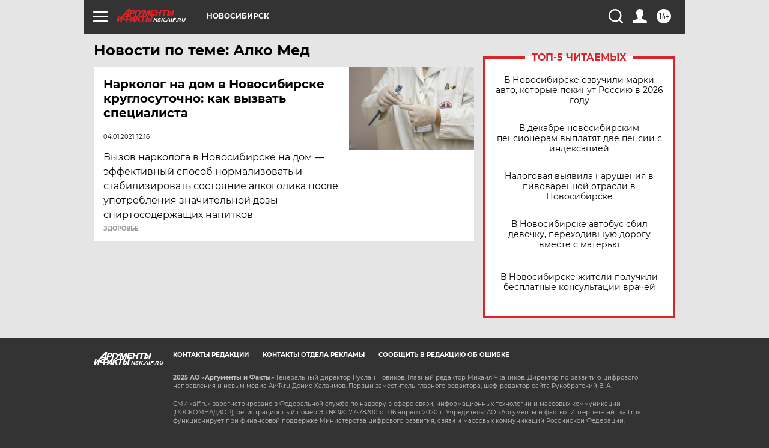

--- FILE ---
content_type: text/html
request_url: https://tns-counter.ru/nc01a**R%3Eundefined*aif_ru/ru/UTF-8/tmsec=aif_ru/855319158***
body_size: -70
content:
BFF1662A691AC72FX1763362607:BFF1662A691AC72FX1763362607